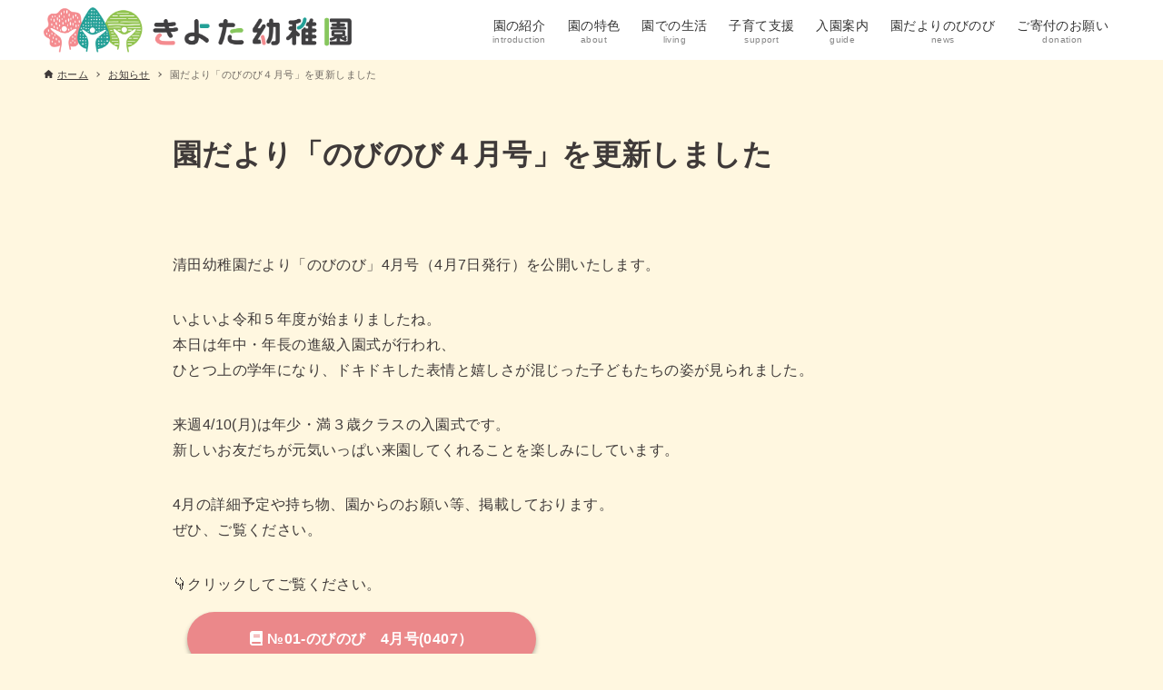

--- FILE ---
content_type: text/html; charset=UTF-8
request_url: https://www.kiyota-youchien.ed.jp/1285/
body_size: 53219
content:
<!DOCTYPE html><html lang="ja" data-loaded="false" data-scrolled="false" data-drawer="closed" data-drawer-move="fade" data-sidebar="off"><head><meta charset="utf-8"><meta name="format-detection" content="telephone=no"><meta http-equiv="X-UA-Compatible" content="IE=edge"><meta name="viewport" content="width=device-width, viewport-fit=cover"><title>園だより「のびのび４月号」を更新しました &#8211; きよた幼稚園</title><meta name='robots' content='max-image-preview:large' /><link rel='dns-prefetch' href='//fonts.googleapis.com' /><link rel='dns-prefetch' href='//use.fontawesome.com' /><link rel="alternate" type="application/rss+xml" title="きよた幼稚園 &raquo; フィード" href="https://www.kiyota-youchien.ed.jp/feed/" /><link rel="alternate" type="application/rss+xml" title="きよた幼稚園 &raquo; コメントフィード" href="https://www.kiyota-youchien.ed.jp/comments/feed/" /><link rel="alternate" type="application/rss+xml" title="きよた幼稚園 &raquo; 園だより「のびのび４月号」を更新しました のコメントのフィード" href="https://www.kiyota-youchien.ed.jp/1285/feed/" /><link rel="alternate" title="oEmbed (JSON)" type="application/json+oembed" href="https://www.kiyota-youchien.ed.jp/wp-json/oembed/1.0/embed?url=https%3A%2F%2Fwww.kiyota-youchien.ed.jp%2F1285%2F" /><link rel="alternate" title="oEmbed (XML)" type="text/xml+oembed" href="https://www.kiyota-youchien.ed.jp/wp-json/oembed/1.0/embed?url=https%3A%2F%2Fwww.kiyota-youchien.ed.jp%2F1285%2F&#038;format=xml" /><style id='wp-img-auto-sizes-contain-inline-css' type='text/css'>img:is([sizes=auto i],[sizes^="auto," i]){contain-intrinsic-size:3000px 1500px}
/*# sourceURL=wp-img-auto-sizes-contain-inline-css */</style><link rel='stylesheet' id='sbi_styles-css' href='https://www.kiyota-youchien.ed.jp/wp-content/plugins/instagram-feed/css/sbi-styles.min.css?ver=6.10.0' type='text/css' media='all' /><link rel='stylesheet' id='wp-block-library-css' href='https://www.kiyota-youchien.ed.jp/wp-includes/css/dist/block-library/style.min.css?ver=6.9' type='text/css' media='all' /><style id='global-styles-inline-css' type='text/css'>:root{--wp--preset--aspect-ratio--square: 1;--wp--preset--aspect-ratio--4-3: 4/3;--wp--preset--aspect-ratio--3-4: 3/4;--wp--preset--aspect-ratio--3-2: 3/2;--wp--preset--aspect-ratio--2-3: 2/3;--wp--preset--aspect-ratio--16-9: 16/9;--wp--preset--aspect-ratio--9-16: 9/16;--wp--preset--color--black: #000000;--wp--preset--color--cyan-bluish-gray: #abb8c3;--wp--preset--color--white: #ffffff;--wp--preset--color--pale-pink: #f78da7;--wp--preset--color--vivid-red: #cf2e2e;--wp--preset--color--luminous-vivid-orange: #ff6900;--wp--preset--color--luminous-vivid-amber: #fcb900;--wp--preset--color--light-green-cyan: #7bdcb5;--wp--preset--color--vivid-green-cyan: #00d084;--wp--preset--color--pale-cyan-blue: #8ed1fc;--wp--preset--color--vivid-cyan-blue: #0693e3;--wp--preset--color--vivid-purple: #9b51e0;--wp--preset--color--ark-main: var(--ark-color--main);--wp--preset--color--ark-text: var(--ark-color--text);--wp--preset--color--ark-link: var(--ark-color--link);--wp--preset--color--ark-bg: var(--ark-color--bg);--wp--preset--color--ark-gray: var(--ark-color--gray);--wp--preset--gradient--vivid-cyan-blue-to-vivid-purple: linear-gradient(135deg,rgb(6,147,227) 0%,rgb(155,81,224) 100%);--wp--preset--gradient--light-green-cyan-to-vivid-green-cyan: linear-gradient(135deg,rgb(122,220,180) 0%,rgb(0,208,130) 100%);--wp--preset--gradient--luminous-vivid-amber-to-luminous-vivid-orange: linear-gradient(135deg,rgb(252,185,0) 0%,rgb(255,105,0) 100%);--wp--preset--gradient--luminous-vivid-orange-to-vivid-red: linear-gradient(135deg,rgb(255,105,0) 0%,rgb(207,46,46) 100%);--wp--preset--gradient--very-light-gray-to-cyan-bluish-gray: linear-gradient(135deg,rgb(238,238,238) 0%,rgb(169,184,195) 100%);--wp--preset--gradient--cool-to-warm-spectrum: linear-gradient(135deg,rgb(74,234,220) 0%,rgb(151,120,209) 20%,rgb(207,42,186) 40%,rgb(238,44,130) 60%,rgb(251,105,98) 80%,rgb(254,248,76) 100%);--wp--preset--gradient--blush-light-purple: linear-gradient(135deg,rgb(255,206,236) 0%,rgb(152,150,240) 100%);--wp--preset--gradient--blush-bordeaux: linear-gradient(135deg,rgb(254,205,165) 0%,rgb(254,45,45) 50%,rgb(107,0,62) 100%);--wp--preset--gradient--luminous-dusk: linear-gradient(135deg,rgb(255,203,112) 0%,rgb(199,81,192) 50%,rgb(65,88,208) 100%);--wp--preset--gradient--pale-ocean: linear-gradient(135deg,rgb(255,245,203) 0%,rgb(182,227,212) 50%,rgb(51,167,181) 100%);--wp--preset--gradient--electric-grass: linear-gradient(135deg,rgb(202,248,128) 0%,rgb(113,206,126) 100%);--wp--preset--gradient--midnight: linear-gradient(135deg,rgb(2,3,129) 0%,rgb(40,116,252) 100%);--wp--preset--font-size--small: .9rem;--wp--preset--font-size--medium: 20px;--wp--preset--font-size--large: 1.25rem;--wp--preset--font-size--x-large: 42px;--wp--preset--font-size--xsmall: .75rem;--wp--preset--font-size--normal: 1rem;--wp--preset--font-size--xlarge: 1.5rem;--wp--preset--font-size--xxlarge: 2rem;--wp--preset--font-size--huge: 2.75rem;--wp--preset--spacing--20: 0.44rem;--wp--preset--spacing--30: 0.67rem;--wp--preset--spacing--40: 1rem;--wp--preset--spacing--50: 1.5rem;--wp--preset--spacing--60: 2.25rem;--wp--preset--spacing--70: 3.38rem;--wp--preset--spacing--80: 5.06rem;--wp--preset--shadow--natural: 6px 6px 9px rgba(0, 0, 0, 0.2);--wp--preset--shadow--deep: 12px 12px 50px rgba(0, 0, 0, 0.4);--wp--preset--shadow--sharp: 6px 6px 0px rgba(0, 0, 0, 0.2);--wp--preset--shadow--outlined: 6px 6px 0px -3px rgb(255, 255, 255), 6px 6px rgb(0, 0, 0);--wp--preset--shadow--crisp: 6px 6px 0px rgb(0, 0, 0);}:where(.is-layout-flex){gap: 0.5em;}:where(.is-layout-grid){gap: 0.5em;}body .is-layout-flex{display: flex;}.is-layout-flex{flex-wrap: wrap;align-items: center;}.is-layout-flex > :is(*, div){margin: 0;}body .is-layout-grid{display: grid;}.is-layout-grid > :is(*, div){margin: 0;}:where(.wp-block-columns.is-layout-flex){gap: 2em;}:where(.wp-block-columns.is-layout-grid){gap: 2em;}:where(.wp-block-post-template.is-layout-flex){gap: 1.25em;}:where(.wp-block-post-template.is-layout-grid){gap: 1.25em;}.has-black-color{color: var(--wp--preset--color--black) !important;}.has-cyan-bluish-gray-color{color: var(--wp--preset--color--cyan-bluish-gray) !important;}.has-white-color{color: var(--wp--preset--color--white) !important;}.has-pale-pink-color{color: var(--wp--preset--color--pale-pink) !important;}.has-vivid-red-color{color: var(--wp--preset--color--vivid-red) !important;}.has-luminous-vivid-orange-color{color: var(--wp--preset--color--luminous-vivid-orange) !important;}.has-luminous-vivid-amber-color{color: var(--wp--preset--color--luminous-vivid-amber) !important;}.has-light-green-cyan-color{color: var(--wp--preset--color--light-green-cyan) !important;}.has-vivid-green-cyan-color{color: var(--wp--preset--color--vivid-green-cyan) !important;}.has-pale-cyan-blue-color{color: var(--wp--preset--color--pale-cyan-blue) !important;}.has-vivid-cyan-blue-color{color: var(--wp--preset--color--vivid-cyan-blue) !important;}.has-vivid-purple-color{color: var(--wp--preset--color--vivid-purple) !important;}.has-black-background-color{background-color: var(--wp--preset--color--black) !important;}.has-cyan-bluish-gray-background-color{background-color: var(--wp--preset--color--cyan-bluish-gray) !important;}.has-white-background-color{background-color: var(--wp--preset--color--white) !important;}.has-pale-pink-background-color{background-color: var(--wp--preset--color--pale-pink) !important;}.has-vivid-red-background-color{background-color: var(--wp--preset--color--vivid-red) !important;}.has-luminous-vivid-orange-background-color{background-color: var(--wp--preset--color--luminous-vivid-orange) !important;}.has-luminous-vivid-amber-background-color{background-color: var(--wp--preset--color--luminous-vivid-amber) !important;}.has-light-green-cyan-background-color{background-color: var(--wp--preset--color--light-green-cyan) !important;}.has-vivid-green-cyan-background-color{background-color: var(--wp--preset--color--vivid-green-cyan) !important;}.has-pale-cyan-blue-background-color{background-color: var(--wp--preset--color--pale-cyan-blue) !important;}.has-vivid-cyan-blue-background-color{background-color: var(--wp--preset--color--vivid-cyan-blue) !important;}.has-vivid-purple-background-color{background-color: var(--wp--preset--color--vivid-purple) !important;}.has-black-border-color{border-color: var(--wp--preset--color--black) !important;}.has-cyan-bluish-gray-border-color{border-color: var(--wp--preset--color--cyan-bluish-gray) !important;}.has-white-border-color{border-color: var(--wp--preset--color--white) !important;}.has-pale-pink-border-color{border-color: var(--wp--preset--color--pale-pink) !important;}.has-vivid-red-border-color{border-color: var(--wp--preset--color--vivid-red) !important;}.has-luminous-vivid-orange-border-color{border-color: var(--wp--preset--color--luminous-vivid-orange) !important;}.has-luminous-vivid-amber-border-color{border-color: var(--wp--preset--color--luminous-vivid-amber) !important;}.has-light-green-cyan-border-color{border-color: var(--wp--preset--color--light-green-cyan) !important;}.has-vivid-green-cyan-border-color{border-color: var(--wp--preset--color--vivid-green-cyan) !important;}.has-pale-cyan-blue-border-color{border-color: var(--wp--preset--color--pale-cyan-blue) !important;}.has-vivid-cyan-blue-border-color{border-color: var(--wp--preset--color--vivid-cyan-blue) !important;}.has-vivid-purple-border-color{border-color: var(--wp--preset--color--vivid-purple) !important;}.has-vivid-cyan-blue-to-vivid-purple-gradient-background{background: var(--wp--preset--gradient--vivid-cyan-blue-to-vivid-purple) !important;}.has-light-green-cyan-to-vivid-green-cyan-gradient-background{background: var(--wp--preset--gradient--light-green-cyan-to-vivid-green-cyan) !important;}.has-luminous-vivid-amber-to-luminous-vivid-orange-gradient-background{background: var(--wp--preset--gradient--luminous-vivid-amber-to-luminous-vivid-orange) !important;}.has-luminous-vivid-orange-to-vivid-red-gradient-background{background: var(--wp--preset--gradient--luminous-vivid-orange-to-vivid-red) !important;}.has-very-light-gray-to-cyan-bluish-gray-gradient-background{background: var(--wp--preset--gradient--very-light-gray-to-cyan-bluish-gray) !important;}.has-cool-to-warm-spectrum-gradient-background{background: var(--wp--preset--gradient--cool-to-warm-spectrum) !important;}.has-blush-light-purple-gradient-background{background: var(--wp--preset--gradient--blush-light-purple) !important;}.has-blush-bordeaux-gradient-background{background: var(--wp--preset--gradient--blush-bordeaux) !important;}.has-luminous-dusk-gradient-background{background: var(--wp--preset--gradient--luminous-dusk) !important;}.has-pale-ocean-gradient-background{background: var(--wp--preset--gradient--pale-ocean) !important;}.has-electric-grass-gradient-background{background: var(--wp--preset--gradient--electric-grass) !important;}.has-midnight-gradient-background{background: var(--wp--preset--gradient--midnight) !important;}.has-small-font-size{font-size: var(--wp--preset--font-size--small) !important;}.has-medium-font-size{font-size: var(--wp--preset--font-size--medium) !important;}.has-large-font-size{font-size: var(--wp--preset--font-size--large) !important;}.has-x-large-font-size{font-size: var(--wp--preset--font-size--x-large) !important;}
/*# sourceURL=global-styles-inline-css */</style><link rel='stylesheet' id='arkhe-main-style-css' href='https://www.kiyota-youchien.ed.jp/wp-content/cache/autoptimize/autoptimize_single_501568d90b9d317bfa0b3bf0a52f0716.php?ver=3.4.2' type='text/css' media='all' /><style id='arkhe-main-style-inline-css' type='text/css'>:root{--ark-width--container:1200px;--ark-width--article:1200px;--ark-width--article--slim:960px;--ark-alignwide_ex_width:100px;--ark-color--main:#90c588;--ark-color--text:#3f3a39;--ark-color--link:#0d77d9;--ark-color--bg:#fff7e0;--ark-color--gray:#f7f7f7;--ark-thumb_ratio:56.25%;--ark-logo_size--sp:40px;--ark-logo_size--pc:50px;}@media (max-width: 1404px ) {:root{--ark-alignwide_ex_width:0px}}@media (max-width: 1164px ) {:root{--ark-alignwide_ex_width:0px}}.p-topArea.c-filterLayer::before{background-color:#000;opacity:0.2}
/*# sourceURL=arkhe-main-style-inline-css */</style><style id='wp-emoji-styles-inline-css' type='text/css'>img.wp-smiley, img.emoji {
		display: inline !important;
		border: none !important;
		box-shadow: none !important;
		height: 1em !important;
		width: 1em !important;
		margin: 0 0.07em !important;
		vertical-align: -0.1em !important;
		background: none !important;
		padding: 0 !important;
	}
/*# sourceURL=wp-emoji-styles-inline-css */</style><style id='font-awesome-svg-styles-default-inline-css' type='text/css'>.svg-inline--fa {
  display: inline-block;
  height: 1em;
  overflow: visible;
  vertical-align: -.125em;
}
/*# sourceURL=font-awesome-svg-styles-default-inline-css */</style><link rel='stylesheet' id='font-awesome-svg-styles-css' href='https://www.kiyota-youchien.ed.jp/wp-content/cache/autoptimize/autoptimize_single_19cf47f65b95a2cbd2b4dd6a4988d373.php' type='text/css' media='all' /><style id='font-awesome-svg-styles-inline-css' type='text/css'>.wp-block-font-awesome-icon svg::before,
   .wp-rich-text-font-awesome-icon svg::before {content: unset;}
/*# sourceURL=font-awesome-svg-styles-inline-css */</style><link rel='stylesheet' id='parent-css' href='https://www.kiyota-youchien.ed.jp/wp-content/themes/arkhe/style.css?ver=6.9' type='text/css' media='all' /><link rel='stylesheet' id='child-style-css' href='https://www.kiyota-youchien.ed.jp/wp-content/cache/autoptimize/autoptimize_single_d24651c1f20b27c4a10d706a315656d8.php?ver=6.9' type='text/css' media='all' /><link rel='stylesheet' id='googleFonts-css' href='https://fonts.googleapis.com/css2?family=M+PLUS+Rounded+1c%3Awght%40500&#038;display=swap&#038;ver=6.9' type='text/css' media='all' /><link rel='stylesheet' id='font-awesome-official-css' href='https://use.fontawesome.com/releases/v5.15.4/css/all.css' type='text/css' media='all' integrity="sha384-DyZ88mC6Up2uqS4h/KRgHuoeGwBcD4Ng9SiP4dIRy0EXTlnuz47vAwmeGwVChigm" crossorigin="anonymous" /><link rel="https://api.w.org/" href="https://www.kiyota-youchien.ed.jp/wp-json/" /><link rel="alternate" title="JSON" type="application/json" href="https://www.kiyota-youchien.ed.jp/wp-json/wp/v2/posts/1285" /><link rel="EditURI" type="application/rsd+xml" title="RSD" href="https://www.kiyota-youchien.ed.jp/xmlrpc.php?rsd" /><meta name="generator" content="WordPress 6.9" /><link rel="canonical" href="https://www.kiyota-youchien.ed.jp/1285/" /><link rel='shortlink' href='https://www.kiyota-youchien.ed.jp/?p=1285' /><link rel="icon" href="https://www.kiyota-youchien.ed.jp/wp-content/uploads/2021/08/cropped-園章-scaled-1-32x32.jpg" sizes="32x32" /><link rel="icon" href="https://www.kiyota-youchien.ed.jp/wp-content/uploads/2021/08/cropped-園章-scaled-1-192x192.jpg" sizes="192x192" /><link rel="apple-touch-icon" href="https://www.kiyota-youchien.ed.jp/wp-content/uploads/2021/08/cropped-園章-scaled-1-180x180.jpg" /><meta name="msapplication-TileImage" content="https://www.kiyota-youchien.ed.jp/wp-content/uploads/2021/08/cropped-園章-scaled-1-270x270.jpg" /></head><body class="wp-singular post-template-default single single-post postid-1285 single-format-standard wp-custom-logo wp-theme-arkhe wp-child-theme-arkhe_child modula-best-grid-gallery"> <a class="skip-link screen-reader-text" href="#main_content">コンテンツへスキップ</a><div id="wrapper" class="l-wrapper"><header id="header" class="l-header" data-logo="left" data-btns="l-r" data-has-drawer="sp" data-has-search="sp" data-pcfix="1" data-spfix="1"><div class="l-header__body l-container"><div class="l-header__drawerBtn"> <button class="c-iconBtn -menuBtn u-flex--c" data-onclick="toggleMenu" aria-label="メニューボタン"><div class="c-iconBtn__icon"> <svg version="1.1" xmlns="http://www.w3.org/2000/svg" class="arkhe-svg-menu __open" width="1em" height="1em" viewBox="0 0 40 40" role="img" aria-hidden="true" focusable="false"><path d="M37.8 21.4h-35.6c-0.1 0-0.2-0.1-0.2-0.2v-2.4c0-0.1 0.1-0.2 0.2-0.2h35.6c0.1 0 0.2 0.1 0.2 0.2v2.4c0 0.1-0.1 0.2-0.2 0.2z"></path><path d="M37.8 11.7h-35.6c-0.1 0-0.2-0.1-0.2-0.2v-2.4c0-0.1 0.1-0.2 0.2-0.2h35.6c0.1 0 0.2 0.1 0.2 0.2v2.4c0 0.2-0.1 0.2-0.2 0.2z"></path><path d="M37.8 31.1h-35.6c-0.1 0-0.2-0.1-0.2-0.2v-2.4c0-0.1 0.1-0.2 0.2-0.2h35.6c0.1 0 0.2 0.1 0.2 0.2v2.4c0 0.1-0.1 0.2-0.2 0.2z"></path></svg> <svg version="1.1" xmlns="http://www.w3.org/2000/svg" class="arkhe-svg-close __close" width="1em" height="1em" viewBox="0 0 40 40" role="img" aria-hidden="true" focusable="false"><path d="M33 35l-28-28c-0.1-0.1-0.1-0.2 0-0.3l1.7-1.7c0.1-0.1 0.2-0.1 0.3 0l28 28c0.1 0.1 0.1 0.2 0 0.3l-1.7 1.7c-0.1 0.1-0.2 0.1-0.3 0z"></path><path d="M35 7l-28 28c-0.1 0.1-0.2 0.1-0.3 0l-1.7-1.7c-0.1-0.1-0.1-0.2 0-0.3l28-28c0.1-0.1 0.2-0.1 0.3 0l1.7 1.7c0.1 0.1 0.1 0.2 0 0.3z"></path></svg></div> </button></div><div class="l-header__left"></div><div class="l-header__center"><div class="l-header__logo has-image"><a href="https://www.kiyota-youchien.ed.jp/" class="c-headLogo" rel="home"><img width="2533" height="374"  src="https://www.kiyota-youchien.ed.jp/wp-content/uploads/2022/03/head_logo.png" alt="きよた幼稚園" class="c-headLogo__img" srcset="https://www.kiyota-youchien.ed.jp/wp-content/uploads/2022/03/head_logo.png 2533w, https://www.kiyota-youchien.ed.jp/wp-content/uploads/2022/03/head_logo-300x44.png 300w, https://www.kiyota-youchien.ed.jp/wp-content/uploads/2022/03/head_logo-1024x151.png 1024w, https://www.kiyota-youchien.ed.jp/wp-content/uploads/2022/03/head_logo-768x113.png 768w, https://www.kiyota-youchien.ed.jp/wp-content/uploads/2022/03/head_logo-1536x227.png 1536w, https://www.kiyota-youchien.ed.jp/wp-content/uploads/2022/03/head_logo-2048x302.png 2048w" sizes="(max-width: 999px) 50vw, 800px" decoding="async" loading="eager" ></a></div></div><div class="l-header__right"><nav id="gnav" class="c-gnavWrap"><ul class="c-gnav u-flex--aic"><li id="224" class="menu-item menu-item-type-post_type menu-item-object-page menu-item-has-children menu-item-224 c-gnav__li"><a href="https://www.kiyota-youchien.ed.jp/introduction/" class="c-gnav__a"><span class="__mainText">園の紹介</span><small class="__subText">introduction</small></a><ul class="sub-menu c-gnav__depth1"><li id="225" class="menu-item menu-item-type-custom menu-item-object-custom menu-item-225"><a href="https://www.kiyota-youchien.ed.jp/introduction/index.php#s1" class="c-gnav__a"><span class="__mainText">教育について</span></a></li><li id="226" class="menu-item menu-item-type-custom menu-item-object-custom menu-item-226"><a href="https://www.kiyota-youchien.ed.jp/introduction#s2" class="c-gnav__a"><span class="__mainText">概要・アクセス​</span></a></li><li id="227" class="menu-item menu-item-type-custom menu-item-object-custom menu-item-227"><a href="https://www.kiyota-youchien.ed.jp/introduction#s3" class="c-gnav__a"><span class="__mainText">保育環境</span></a></li></ul></li><li id="223" class="menu-item menu-item-type-post_type menu-item-object-page menu-item-has-children menu-item-223 c-gnav__li"><a href="https://www.kiyota-youchien.ed.jp/about/" class="c-gnav__a"><span class="__mainText">園の特色​</span><small class="__subText">about</small></a><ul class="sub-menu c-gnav__depth1"><li id="324" class="menu-item menu-item-type-custom menu-item-object-custom menu-item-324"><a href="https://www.kiyota-youchien.ed.jp/about#s1" class="c-gnav__a"><span class="__mainText">３つののびのび</span></a></li><li id="325" class="menu-item menu-item-type-custom menu-item-object-custom menu-item-325"><a href="https://www.kiyota-youchien.ed.jp/about#s2" class="c-gnav__a"><span class="__mainText">カリキュラム</span></a></li><li id="326" class="menu-item menu-item-type-custom menu-item-object-custom menu-item-326"><a href="https://www.kiyota-youchien.ed.jp/about#s3" class="c-gnav__a"><span class="__mainText">課外教室</span></a></li></ul></li><li id="222" class="menu-item menu-item-type-post_type menu-item-object-page menu-item-has-children menu-item-222 c-gnav__li"><a href="https://www.kiyota-youchien.ed.jp/living/" class="c-gnav__a"><span class="__mainText">園での生活</span><small class="__subText">living</small></a><ul class="sub-menu c-gnav__depth1"><li id="328" class="menu-item menu-item-type-custom menu-item-object-custom menu-item-328"><a href="https://www.kiyota-youchien.ed.jp/living#s1" class="c-gnav__a"><span class="__mainText">年間行事​</span></a></li><li id="329" class="menu-item menu-item-type-custom menu-item-object-custom menu-item-329"><a href="https://www.kiyota-youchien.ed.jp/living#s2" class="c-gnav__a"><span class="__mainText">一日の流れ​</span></a></li><li id="330" class="menu-item menu-item-type-custom menu-item-object-custom menu-item-330"><a href="https://www.kiyota-youchien.ed.jp/living#s3" class="c-gnav__a"><span class="__mainText">給食について​</span></a></li><li id="331" class="menu-item menu-item-type-custom menu-item-object-custom menu-item-331"><a href="https://www.kiyota-youchien.ed.jp/living#s4" class="c-gnav__a"><span class="__mainText">れんらくアプリ​</span></a></li><li id="332" class="menu-item menu-item-type-custom menu-item-object-custom menu-item-332"><a href="https://www.kiyota-youchien.ed.jp/living#s5" class="c-gnav__a"><span class="__mainText">預かり保育(在園児)​</span></a></li></ul></li><li id="221" class="menu-item menu-item-type-post_type menu-item-object-page menu-item-has-children menu-item-221 c-gnav__li"><a href="https://www.kiyota-youchien.ed.jp/support/" class="c-gnav__a"><span class="__mainText">子育て支援</span><small class="__subText">support</small></a><ul class="sub-menu c-gnav__depth1"><li id="370" class="menu-item menu-item-type-custom menu-item-object-custom menu-item-370"><a href="https://www.kiyota-youchien.ed.jp/support#s1" class="c-gnav__a"><span class="__mainText">親子クラス​</span></a></li><li id="371" class="menu-item menu-item-type-custom menu-item-object-custom menu-item-371"><a href="https://www.kiyota-youchien.ed.jp/support#s2" class="c-gnav__a"><span class="__mainText">子育てサロン​</span></a></li><li id="372" class="menu-item menu-item-type-custom menu-item-object-custom menu-item-372"><a href="https://www.kiyota-youchien.ed.jp/support#s3" class="c-gnav__a"><span class="__mainText">２歳児預かり​</span></a></li></ul></li><li id="220" class="menu-item menu-item-type-post_type menu-item-object-page menu-item-has-children menu-item-220 c-gnav__li"><a href="https://www.kiyota-youchien.ed.jp/guide/" class="c-gnav__a"><span class="__mainText">入園案内</span><small class="__subText">guide</small></a><ul class="sub-menu c-gnav__depth1"><li id="473" class="menu-item menu-item-type-custom menu-item-object-custom menu-item-473"><a href="https://www.kiyota-youchien.ed.jp/guide/#s1" class="c-gnav__a"><span class="__mainText">見学会・募集要項</span></a></li><li id="474" class="menu-item menu-item-type-custom menu-item-object-custom menu-item-474"><a href="https://www.kiyota-youchien.ed.jp/guide/#s2" class="c-gnav__a"><span class="__mainText">通園について</span></a></li></ul></li><li id="677" class="menu-item menu-item-type-post_type_archive menu-item-object-nobinobi menu-item-677 c-gnav__li"><a href="https://www.kiyota-youchien.ed.jp/nobinobi/" class="c-gnav__a"><span class="__mainText">園だよりのびのび</span><small class="__subText">news</small></a></li><li id="1613" class="menu-item menu-item-type-post_type menu-item-object-page menu-item-1613 c-gnav__li"><a href="https://www.kiyota-youchien.ed.jp/donation/" class="c-gnav__a"><span class="__mainText">ご寄付のお願い</span><small class="__subText">donation</small></a></li></ul></nav></div><div class="l-header__searchBtn"> <button class="c-iconBtn u-flex--c" data-onclick="toggleSearch" aria-label="検索ボタン"> <span class="c-iconBtn__icon"><svg version="1.1" xmlns="http://www.w3.org/2000/svg" class="arkhe-svg-search" width="1em" height="1em" viewBox="0 0 40 40" role="img" aria-hidden="true" focusable="false"><path d="M37.8 34.8l-11.9-11.2c1.8-2.3 2.9-5.1 2.9-8.2 0-7.4-6-13.4-13.4-13.4s-13.4 6-13.4 13.4 6 13.4 13.4 13.4c3.1 0 5.9-1.1 8.2-2.8l11.2 11.9c0.2 0.2 1.3 0.2 1.5 0l1.5-1.5c0.3-0.3 0.3-1.4 0-1.6zM15.4 25.5c-5.6 0-10.2-4.5-10.2-10.1s4.6-10.2 10.2-10.2 10.2 4.6 10.2 10.2-4.6 10.1-10.2 10.1z"></path></svg></span> </button></div><div id="drawer_menu" class="p-drawer"><div class="p-drawer__inner"><div class="p-drawer__body"><div class="p-drawer__nav"><ul class="c-drawerNav"><li id="224" class="menu-item menu-item-type-post_type menu-item-object-page menu-item-has-children menu-item-224 c-drawerNav__li has-child--acc"><a href="https://www.kiyota-youchien.ed.jp/introduction/" class="c-drawerNav__a"><span class="__mainText">園の紹介</span><small class="__subText">introduction</small><button class="c-submenuToggleBtn u-flex--c" data-onclick="toggleSubmenu"><svg version="1.1" xmlns="http://www.w3.org/2000/svg" class="arkhe-svg-chevron-down c-submenuToggleBtn__svg" width="1em" height="1em" viewBox="0 0 40 40" role="img" aria-hidden="true" focusable="false"><path d="M32,13l2.1,2.1L20.3,28.9c-0.2,0.2-0.5,0.2-0.7,0L5.9,15.1L8,13l12,11L32,13z"/></svg></button></a><ul class="sub-menu"><li id="225" class="menu-item menu-item-type-custom menu-item-object-custom menu-item-225"><a href="https://www.kiyota-youchien.ed.jp/introduction/index.php#s1" class="c-drawerNav__a"><span class="__mainText">教育について</span></a></li><li id="226" class="menu-item menu-item-type-custom menu-item-object-custom menu-item-226"><a href="https://www.kiyota-youchien.ed.jp/introduction#s2" class="c-drawerNav__a"><span class="__mainText">概要・アクセス​</span></a></li><li id="227" class="menu-item menu-item-type-custom menu-item-object-custom menu-item-227"><a href="https://www.kiyota-youchien.ed.jp/introduction#s3" class="c-drawerNav__a"><span class="__mainText">保育環境</span></a></li></ul></li><li id="223" class="menu-item menu-item-type-post_type menu-item-object-page menu-item-has-children menu-item-223 c-drawerNav__li has-child--acc"><a href="https://www.kiyota-youchien.ed.jp/about/" class="c-drawerNav__a"><span class="__mainText">園の特色​</span><small class="__subText">about</small><button class="c-submenuToggleBtn u-flex--c" data-onclick="toggleSubmenu"><svg version="1.1" xmlns="http://www.w3.org/2000/svg" class="arkhe-svg-chevron-down c-submenuToggleBtn__svg" width="1em" height="1em" viewBox="0 0 40 40" role="img" aria-hidden="true" focusable="false"><path d="M32,13l2.1,2.1L20.3,28.9c-0.2,0.2-0.5,0.2-0.7,0L5.9,15.1L8,13l12,11L32,13z"/></svg></button></a><ul class="sub-menu"><li id="324" class="menu-item menu-item-type-custom menu-item-object-custom menu-item-324"><a href="https://www.kiyota-youchien.ed.jp/about#s1" class="c-drawerNav__a"><span class="__mainText">３つののびのび</span></a></li><li id="325" class="menu-item menu-item-type-custom menu-item-object-custom menu-item-325"><a href="https://www.kiyota-youchien.ed.jp/about#s2" class="c-drawerNav__a"><span class="__mainText">カリキュラム</span></a></li><li id="326" class="menu-item menu-item-type-custom menu-item-object-custom menu-item-326"><a href="https://www.kiyota-youchien.ed.jp/about#s3" class="c-drawerNav__a"><span class="__mainText">課外教室</span></a></li></ul></li><li id="222" class="menu-item menu-item-type-post_type menu-item-object-page menu-item-has-children menu-item-222 c-drawerNav__li has-child--acc"><a href="https://www.kiyota-youchien.ed.jp/living/" class="c-drawerNav__a"><span class="__mainText">園での生活</span><small class="__subText">living</small><button class="c-submenuToggleBtn u-flex--c" data-onclick="toggleSubmenu"><svg version="1.1" xmlns="http://www.w3.org/2000/svg" class="arkhe-svg-chevron-down c-submenuToggleBtn__svg" width="1em" height="1em" viewBox="0 0 40 40" role="img" aria-hidden="true" focusable="false"><path d="M32,13l2.1,2.1L20.3,28.9c-0.2,0.2-0.5,0.2-0.7,0L5.9,15.1L8,13l12,11L32,13z"/></svg></button></a><ul class="sub-menu"><li id="328" class="menu-item menu-item-type-custom menu-item-object-custom menu-item-328"><a href="https://www.kiyota-youchien.ed.jp/living#s1" class="c-drawerNav__a"><span class="__mainText">年間行事​</span></a></li><li id="329" class="menu-item menu-item-type-custom menu-item-object-custom menu-item-329"><a href="https://www.kiyota-youchien.ed.jp/living#s2" class="c-drawerNav__a"><span class="__mainText">一日の流れ​</span></a></li><li id="330" class="menu-item menu-item-type-custom menu-item-object-custom menu-item-330"><a href="https://www.kiyota-youchien.ed.jp/living#s3" class="c-drawerNav__a"><span class="__mainText">給食について​</span></a></li><li id="331" class="menu-item menu-item-type-custom menu-item-object-custom menu-item-331"><a href="https://www.kiyota-youchien.ed.jp/living#s4" class="c-drawerNav__a"><span class="__mainText">れんらくアプリ​</span></a></li><li id="332" class="menu-item menu-item-type-custom menu-item-object-custom menu-item-332"><a href="https://www.kiyota-youchien.ed.jp/living#s5" class="c-drawerNav__a"><span class="__mainText">預かり保育(在園児)​</span></a></li></ul></li><li id="221" class="menu-item menu-item-type-post_type menu-item-object-page menu-item-has-children menu-item-221 c-drawerNav__li has-child--acc"><a href="https://www.kiyota-youchien.ed.jp/support/" class="c-drawerNav__a"><span class="__mainText">子育て支援</span><small class="__subText">support</small><button class="c-submenuToggleBtn u-flex--c" data-onclick="toggleSubmenu"><svg version="1.1" xmlns="http://www.w3.org/2000/svg" class="arkhe-svg-chevron-down c-submenuToggleBtn__svg" width="1em" height="1em" viewBox="0 0 40 40" role="img" aria-hidden="true" focusable="false"><path d="M32,13l2.1,2.1L20.3,28.9c-0.2,0.2-0.5,0.2-0.7,0L5.9,15.1L8,13l12,11L32,13z"/></svg></button></a><ul class="sub-menu"><li id="370" class="menu-item menu-item-type-custom menu-item-object-custom menu-item-370"><a href="https://www.kiyota-youchien.ed.jp/support#s1" class="c-drawerNav__a"><span class="__mainText">親子クラス​</span></a></li><li id="371" class="menu-item menu-item-type-custom menu-item-object-custom menu-item-371"><a href="https://www.kiyota-youchien.ed.jp/support#s2" class="c-drawerNav__a"><span class="__mainText">子育てサロン​</span></a></li><li id="372" class="menu-item menu-item-type-custom menu-item-object-custom menu-item-372"><a href="https://www.kiyota-youchien.ed.jp/support#s3" class="c-drawerNav__a"><span class="__mainText">２歳児預かり​</span></a></li></ul></li><li id="220" class="menu-item menu-item-type-post_type menu-item-object-page menu-item-has-children menu-item-220 c-drawerNav__li has-child--acc"><a href="https://www.kiyota-youchien.ed.jp/guide/" class="c-drawerNav__a"><span class="__mainText">入園案内</span><small class="__subText">guide</small><button class="c-submenuToggleBtn u-flex--c" data-onclick="toggleSubmenu"><svg version="1.1" xmlns="http://www.w3.org/2000/svg" class="arkhe-svg-chevron-down c-submenuToggleBtn__svg" width="1em" height="1em" viewBox="0 0 40 40" role="img" aria-hidden="true" focusable="false"><path d="M32,13l2.1,2.1L20.3,28.9c-0.2,0.2-0.5,0.2-0.7,0L5.9,15.1L8,13l12,11L32,13z"/></svg></button></a><ul class="sub-menu"><li id="473" class="menu-item menu-item-type-custom menu-item-object-custom menu-item-473"><a href="https://www.kiyota-youchien.ed.jp/guide/#s1" class="c-drawerNav__a"><span class="__mainText">見学会・募集要項</span></a></li><li id="474" class="menu-item menu-item-type-custom menu-item-object-custom menu-item-474"><a href="https://www.kiyota-youchien.ed.jp/guide/#s2" class="c-drawerNav__a"><span class="__mainText">通園について</span></a></li></ul></li><li id="677" class="menu-item menu-item-type-post_type_archive menu-item-object-nobinobi menu-item-677 c-drawerNav__li"><a href="https://www.kiyota-youchien.ed.jp/nobinobi/" class="c-drawerNav__a"><span class="__mainText">園だよりのびのび</span><small class="__subText">news</small></a></li><li id="1613" class="menu-item menu-item-type-post_type menu-item-object-page menu-item-1613 c-drawerNav__li"><a href="https://www.kiyota-youchien.ed.jp/donation/" class="c-drawerNav__a"><span class="__mainText">ご寄付のお願い</span><small class="__subText">donation</small></a></li></ul></div><div id="drawer_bottom" class="w-drawerBottom"><div id="block-2" class="c-widget widget_block widget_media_image"></div></div> <button type="button" class="p-drawer__close c-modalClose u-flex--aic" data-onclick="toggleMenu"> <svg version="1.1" xmlns="http://www.w3.org/2000/svg" class="arkhe-svg-close" width="1em" height="1em" viewBox="0 0 40 40" role="img" aria-hidden="true" focusable="false"><path d="M33 35l-28-28c-0.1-0.1-0.1-0.2 0-0.3l1.7-1.7c0.1-0.1 0.2-0.1 0.3 0l28 28c0.1 0.1 0.1 0.2 0 0.3l-1.7 1.7c-0.1 0.1-0.2 0.1-0.3 0z"></path><path d="M35 7l-28 28c-0.1 0.1-0.2 0.1-0.3 0l-1.7-1.7c-0.1-0.1-0.1-0.2 0-0.3l28-28c0.1-0.1 0.2-0.1 0.3 0l1.7 1.7c0.1 0.1 0.1 0.2 0 0.3z"></path></svg>閉じる </button></div></div></div></div></header><div id="content" class="l-content"><div id="breadcrumb" class="p-breadcrumb"><ol class="p-breadcrumb__list l-container"><li class="p-breadcrumb__item"> <a href="https://www.kiyota-youchien.ed.jp/" class="p-breadcrumb__text"> <svg version="1.1" xmlns="http://www.w3.org/2000/svg" class="arkhe-svg-home" width="1em" height="1em" viewBox="0 0 40 40" role="img" aria-hidden="true" focusable="false"><path d="M16.2,36.3v-7.8h7.8v7.8h9.8V20.7H37c0.9,0,1.3-1.1,0.5-1.7L21.3,4.2c-0.7-0.7-1.9-0.7-2.6,0L2.3,18.9 c-0.7,0.5-0.3,1.7,0.5,1.7h3.3v15.7C6.2,36.3,16.2,36.3,16.2,36.3z" /></svg> <span>ホーム</span> </a></li><li class="p-breadcrumb__item"><a href="https://www.kiyota-youchien.ed.jp/category/uncategorized/" class="p-breadcrumb__text"><span>お知らせ</span></a></li><li class="p-breadcrumb__item"><span class="p-breadcrumb__text u-color-thin">園だより「のびのび４月号」を更新しました</span></li></ol></div><div class="l-content__body l-container"><main id="main_content" class="l-main l-article"><article class="l-main__body p-entry post-1285 post type-post status-publish format-standard hentry category-uncategorized" data-postid="1285"><header class="p-entry__head"><div class="p-entry__title c-pageTitle"><h1 class="c-pageTitle__main">園だより「のびのび４月号」を更新しました</h1></div><div class="c-postMetas u-flex--aicw"><div class="c-postTimes u-flex--aicw"></div></div></header><div class="c-postContent p-entry__content"><p>清田幼稚園だより「のびのび」4月号（4月7日発行）を公開いたします。</p><p>いよいよ令和５年度が始まりましたね。<br /> 本日は年中・年長の進級入園式が行われ、<br /> ひとつ上の学年になり、ドキドキした表情と嬉しさが混じった子どもたちの姿が見られました。</p><p>来週4/10(月)は年少・満３歳クラスの入園式です。<br /> 新しいお友だちが元気いっぱい来園してくれることを楽しみにしています。</p><p>4月の詳細予定や持ち物、園からのお願い等、掲載しております。<br /> ぜひ、ご覧ください。</p><p>👇クリックしてご覧ください。<br /> <a class="btn01" a href="https://www.kiyota-youchien.ed.jp/wp-content/uploads/2023/04/2eb6b971e587d8eaf9100bd807c49f23.pdf"><i class="fas fa-book"></i> №01-のびのび　4月号(0407）</a><br /> &nbsp;</p><p>バックナンバー</p><p>👇クリックしてご覧ください。<br /> <i class="fas fa-book"></i> №16-のびのび　卒園式・修了式号（非公開）<br /> <a href="https://www.kiyota-youchien.ed.jp/wp-content/uploads/2023/04/40342c480ce8bfac798d9c9976c657f2.pdf"><i class="fas fa-book"></i> №15-のびのび　修了・卒園・新年度号(0303）</a>　＊令和５年度の主な年間行事を掲載<br /> <a href="https://www.kiyota-youchien.ed.jp/wp-content/uploads/2023/02/aa730947ebb9b698cb8aeab3a54cde85.pdf"><i class="fas fa-book"></i> №14-のびのび　3月号(0217）</a><br /> <a href="https://www.kiyota-youchien.ed.jp/wp-content/uploads/2023/01/3c7aeae54c6c89292e0a55bdbda05d22.pdf"><i class="fas fa-book"></i> №13-のびのび　2月号(0125)</a><br /> <a href="https://www.kiyota-youchien.ed.jp/wp-content/uploads/2022/11/280841_1-1.pdf"><i class="fas fa-book"></i> №12-のびのび　1月号(1223)</a><br /> <a href="https://www.kiyota-youchien.ed.jp/wp-content/uploads/2022/11/452226482bd5c0f5fac876c5b847517b-1.pdf"><i class="fas fa-book"></i> №11-のびのび　12月号(1125)</a><br /> <a href="https://www.kiyota-youchien.ed.jp/wp-content/uploads/2022/10/fd7cf1dfd26e9b688381ce7064699ad2.pdf"><i class="fas fa-book"></i> №10-のびのび　11月号(1027)</a><br /> <i class="fas fa-book"></i> №9-のびのび　発表会特集号（非公開）<br /> <a href="https://www.kiyota-youchien.ed.jp/wp-content/uploads/2022/10/2414602_1.pdf"><i class="fas fa-book"></i> №8-のびのび　10月号(0926)</a><br /> <a href="https://www.kiyota-youchien.ed.jp/wp-content/uploads/2022/09/b3e2501ef62d0c54aebd67ac081586f4.pdf"><i class="fas fa-book"></i> №7-のびのび　9月号(0825)</a><br /> <a href="https://www.kiyota-youchien.ed.jp/wp-content/uploads/2022/08/82aed7302ced4f7fe329ce1a42070003.pdf"><i class="fas fa-book"></i> №6-のびのび　8月号(0722)</a><br /> <a href="https://www.kiyota-youchien.ed.jp/wp-content/uploads/2022/05/09f4bb4379328536447df96464e6b7ca.pdf"><i class="fas fa-book"></i> №5-のびのび　7月号(0628)</a><br /> <i class="fas fa-book"></i> №4-のびのび　運動会特集号（非公開）<br /> <a href="https://www.kiyota-youchien.ed.jp/wp-content/uploads/2022/05/0519332acacf506151a59feefff54025.pdf"><i class="fas fa-book"></i> №3-のびのび　6月号(0525)</a><br /> <a href="https://www.kiyota-youchien.ed.jp/wp-content/uploads/2022/04/6f38d105a3c71f085e338f4c2c9f08e6.pdf"><i class="fas fa-book"></i> №2-のびのび　5月号(0425）</a><br /> <a href="https://www.kiyota-youchien.ed.jp/wp-content/uploads/2022/04/93052d4f41dd5d68a7306e594d7ef4f2.pdf"><i class="fas fa-book"></i> №1-のびのび　創刊号(0409）</a><br /> <a href="https://www.kiyota-youchien.ed.jp/pdf/News2203.pdf"><i class="fas fa-book"></i> きよたっこニュース　22年3月号</a><br /> <a href="https://www.kiyota-youchien.ed.jp/pdf/News2202.pdf"><i class="fas fa-book"></i> きよたっこニュース　22年2月号</a><br /> <a href="https://www.kiyota-youchien.ed.jp/pdf/News2201.pdf"><i class="fas fa-book"></i> きよたっこニュース　22年1月号</a><br /> <a href="https://www.kiyota-youchien.ed.jp/pdf/News2112.pdf"><i class="fas fa-book"></i> きよたっこニュース　21年12月号</a><br /> <a href="https://www.kiyota-youchien.ed.jp/pdf/News2111.pdf"><i class="fas fa-book"></i> きよたっこニュース　21年11月号</a><br /> <a href="https://www.kiyota-youchien.ed.jp/pdf/News2110.pdf"><i class="fas fa-book"></i> きよたっこニュース　21年10月号</a><br /> <a href="https://www.kiyota-youchien.ed.jp/pdf/News2109.pdf"><i class="fas fa-book"></i> きよたっこニュース　21年9月号</a><br /> <a href="https://www.kiyota-youchien.ed.jp/pdf/News2108.pdf"><i class="fas fa-book"></i> きよたっこニュース　21年8月号</a><br /> <a href="https://www.kiyota-youchien.ed.jp/pdf/News2107.pdf"><i class="fas fa-book"></i> きよたっこニュース　21年7月号</a><br /> <a href="https://www.kiyota-youchien.ed.jp/pdf/News2106.pdf"><i class="fas fa-book"></i> きよたっこニュース　21年6月号</a></p></div><footer class="p-entry__foot"><ul class="c-pnNav"><li class="c-pnNav__item -prev"> <a href="https://www.kiyota-youchien.ed.jp/1277/" rel="http://prev" class="c-pnNav__link u-flex--aic"><svg version="1.1" xmlns="http://www.w3.org/2000/svg" class="arkhe-svg-chevron-left c-pnNav__svg" width="1em" height="1em" viewBox="0 0 40 40" role="img" aria-hidden="true" focusable="false"><path d="M27,32l-2.1,2.1L11.1,20.3c-0.2-0.2-0.2-0.5,0-0.7L24.9,5.9L27,8L16,20L27,32z"/></svg><span class="c-pnNav__title">令和5年度の清田幼稚園について</span></a></li><li class="c-pnNav__item -next"> <a href="https://www.kiyota-youchien.ed.jp/1304/" rel="http://next" class="c-pnNav__link u-flex--aic"><svg version="1.1" xmlns="http://www.w3.org/2000/svg" class="arkhe-svg-chevron-right c-pnNav__svg" width="1em" height="1em" viewBox="0 0 40 40" role="img" aria-hidden="true" focusable="false"><path d="M13,8l2.1-2.1l13.8,13.8c0.2,0.2,0.2,0.5,0,0.7L15.1,34.1L13,32l11-12L13,8z"/></svg><span class="c-pnNav__title">令和５年度 子育てサロン「どんぐりひろば」の申込スタート！</span></a></li></ul></footer></article></main></div></div><footer id="footer" class="l-footer"><div class="l-footer__inner"><div class="l-footer__foot"><div class="ftnav"><ul class="l-footer__nav u-flex--c"><li id="menu-item-224" class="menu-item menu-item-type-post_type menu-item-object-page menu-item-has-children menu-item-224"><a href="https://www.kiyota-youchien.ed.jp/introduction/">園の紹介</a><ul class="sub-menu"><li id="menu-item-225" class="menu-item menu-item-type-custom menu-item-object-custom menu-item-225"><a href="https://www.kiyota-youchien.ed.jp/introduction/index.php#s1">教育について</a></li><li id="menu-item-226" class="menu-item menu-item-type-custom menu-item-object-custom menu-item-226"><a href="https://www.kiyota-youchien.ed.jp/introduction#s2">概要・アクセス​</a></li><li id="menu-item-227" class="menu-item menu-item-type-custom menu-item-object-custom menu-item-227"><a href="https://www.kiyota-youchien.ed.jp/introduction#s3">保育環境</a></li></ul></li><li id="menu-item-223" class="menu-item menu-item-type-post_type menu-item-object-page menu-item-has-children menu-item-223"><a href="https://www.kiyota-youchien.ed.jp/about/">園の特色​</a><ul class="sub-menu"><li id="menu-item-324" class="menu-item menu-item-type-custom menu-item-object-custom menu-item-324"><a href="https://www.kiyota-youchien.ed.jp/about#s1">３つののびのび</a></li><li id="menu-item-325" class="menu-item menu-item-type-custom menu-item-object-custom menu-item-325"><a href="https://www.kiyota-youchien.ed.jp/about#s2">カリキュラム</a></li><li id="menu-item-326" class="menu-item menu-item-type-custom menu-item-object-custom menu-item-326"><a href="https://www.kiyota-youchien.ed.jp/about#s3">課外教室</a></li></ul></li><li id="menu-item-222" class="menu-item menu-item-type-post_type menu-item-object-page menu-item-has-children menu-item-222"><a href="https://www.kiyota-youchien.ed.jp/living/">園での生活</a><ul class="sub-menu"><li id="menu-item-328" class="menu-item menu-item-type-custom menu-item-object-custom menu-item-328"><a href="https://www.kiyota-youchien.ed.jp/living#s1">年間行事​</a></li><li id="menu-item-329" class="menu-item menu-item-type-custom menu-item-object-custom menu-item-329"><a href="https://www.kiyota-youchien.ed.jp/living#s2">一日の流れ​</a></li><li id="menu-item-330" class="menu-item menu-item-type-custom menu-item-object-custom menu-item-330"><a href="https://www.kiyota-youchien.ed.jp/living#s3">給食について​</a></li><li id="menu-item-331" class="menu-item menu-item-type-custom menu-item-object-custom menu-item-331"><a href="https://www.kiyota-youchien.ed.jp/living#s4">れんらくアプリ​</a></li><li id="menu-item-332" class="menu-item menu-item-type-custom menu-item-object-custom menu-item-332"><a href="https://www.kiyota-youchien.ed.jp/living#s5">預かり保育(在園児)​</a></li></ul></li><li id="menu-item-221" class="menu-item menu-item-type-post_type menu-item-object-page menu-item-has-children menu-item-221"><a href="https://www.kiyota-youchien.ed.jp/support/">子育て支援</a><ul class="sub-menu"><li id="menu-item-370" class="menu-item menu-item-type-custom menu-item-object-custom menu-item-370"><a href="https://www.kiyota-youchien.ed.jp/support#s1">親子クラス​</a></li><li id="menu-item-371" class="menu-item menu-item-type-custom menu-item-object-custom menu-item-371"><a href="https://www.kiyota-youchien.ed.jp/support#s2">子育てサロン​</a></li><li id="menu-item-372" class="menu-item menu-item-type-custom menu-item-object-custom menu-item-372"><a href="https://www.kiyota-youchien.ed.jp/support#s3">２歳児預かり​</a></li></ul></li><li id="menu-item-220" class="menu-item menu-item-type-post_type menu-item-object-page menu-item-has-children menu-item-220"><a href="https://www.kiyota-youchien.ed.jp/guide/">入園案内</a><ul class="sub-menu"><li id="menu-item-473" class="menu-item menu-item-type-custom menu-item-object-custom menu-item-473"><a href="https://www.kiyota-youchien.ed.jp/guide/#s1">見学会・募集要項</a></li><li id="menu-item-474" class="menu-item menu-item-type-custom menu-item-object-custom menu-item-474"><a href="https://www.kiyota-youchien.ed.jp/guide/#s2">通園について</a></li></ul></li><li id="menu-item-677" class="menu-item menu-item-type-post_type_archive menu-item-object-nobinobi menu-item-677"><a href="https://www.kiyota-youchien.ed.jp/nobinobi/">園だよりのびのび</a></li><li id="menu-item-1613" class="menu-item menu-item-type-post_type menu-item-object-page menu-item-1613"><a href="https://www.kiyota-youchien.ed.jp/donation/">ご寄付のお願い</a></li></ul></div><div class="l-container"><div class="ftBox"> <img class="ft__img" src="https://www.kiyota-youchien.ed.jp/wp-content/themes/arkhe_child/assets/images/top/ftlogo.png"><p class="ft__ttl">学校法人長岡学園　清田幼稚園</p><p class="ft__txt">〒004-0841 札幌市清田区清田１条２丁目３－４３</p> <a class="ft__tel" href="tel:0118812453">TEL ０１１－８８１－２４５３</a> <a class="ft__ac" href="https://www.kiyota-youchien.ed.jp/introduction/#s2">アクセス詳細はこちら >></a></div><p class="c-copyright"> © 2022 学校法人長岡学園 清田幼稚園</p></div></div></div></footer><div class="p-fixBtnWrap"><div id="pagetop" class="c-fixBtn -pagetop u-flex--c" data-onclick="pageTop" role="button" aria-label="To top"> <svg version="1.1" xmlns="http://www.w3.org/2000/svg" class="arkhe-svg-chevron-up c-fixBtn__icon" width="20" height="20" viewBox="0 0 40 40" role="img" aria-hidden="true" focusable="false"><path d="M8,27l-2.1-2.1l13.8-13.8c0.2-0.2,0.5-0.2,0.7,0l13.8,13.8L32,27L20,16L8,27z"/></svg></div></div><div id="search_modal" class="c-modal p-searchModal"><div class="c-overlay" data-onclick="toggleSearch"></div><div class="p-searchModal__inner"><form role="search" method="get" class="c-searchForm" action="https://www.kiyota-youchien.ed.jp/" role="search"> <input type="text" value="" name="s" class="c-searchForm__s s" placeholder="検索..." aria-label="検索ワード"> <button type="submit" class="c-searchForm__submit u-flex--c" value="search" aria-label="検索ボタン"> <svg version="1.1" xmlns="http://www.w3.org/2000/svg" class="arkhe-svg-search" width="1em" height="1em" viewBox="0 0 40 40" role="img" aria-hidden="true" focusable="false"><path d="M37.8 34.8l-11.9-11.2c1.8-2.3 2.9-5.1 2.9-8.2 0-7.4-6-13.4-13.4-13.4s-13.4 6-13.4 13.4 6 13.4 13.4 13.4c3.1 0 5.9-1.1 8.2-2.8l11.2 11.9c0.2 0.2 1.3 0.2 1.5 0l1.5-1.5c0.3-0.3 0.3-1.4 0-1.6zM15.4 25.5c-5.6 0-10.2-4.5-10.2-10.1s4.6-10.2 10.2-10.2 10.2 4.6 10.2 10.2-4.6 10.1-10.2 10.1z"></path></svg> </button></form> <button type="button" class="p-searchModal__close c-modalClose u-flex--aic" data-onclick="toggleSearch"> <svg version="1.1" xmlns="http://www.w3.org/2000/svg" class="arkhe-svg-close" width="1em" height="1em" viewBox="0 0 40 40" role="img" aria-hidden="true" focusable="false"><path d="M33 35l-28-28c-0.1-0.1-0.1-0.2 0-0.3l1.7-1.7c0.1-0.1 0.2-0.1 0.3 0l28 28c0.1 0.1 0.1 0.2 0 0.3l-1.7 1.7c-0.1 0.1-0.2 0.1-0.3 0z"></path><path d="M35 7l-28 28c-0.1 0.1-0.2 0.1-0.3 0l-1.7-1.7c-0.1-0.1-0.1-0.2 0-0.3l28-28c0.1-0.1 0.2-0.1 0.3 0l1.7 1.7c0.1 0.1 0.1 0.2 0 0.3z"></path></svg>閉じる </button></div></div><div class="p-drawerUnderlayer" data-onclick="toggleMenu"></div></div><div class="l-scrollObserver" aria-hidden="true"></div><script type="speculationrules">{"prefetch":[{"source":"document","where":{"and":[{"href_matches":"/*"},{"not":{"href_matches":["/wp-*.php","/wp-admin/*","/wp-content/uploads/*","/wp-content/*","/wp-content/plugins/*","/wp-content/themes/arkhe_child/*","/wp-content/themes/arkhe/*","/*\\?(.+)"]}},{"not":{"selector_matches":"a[rel~=\"nofollow\"]"}},{"not":{"selector_matches":".no-prefetch, .no-prefetch a"}}]},"eagerness":"conservative"}]}</script>  <script defer src="[data-uri]"></script> <script defer id="arkhe-main-script-js-extra" src="[data-uri]"></script> <script defer type="text/javascript" src="https://www.kiyota-youchien.ed.jp/wp-content/cache/autoptimize/autoptimize_single_cc2be8958ec2ae9d7f26b57d44361bfb.php?ver=3.4.2" id="arkhe-main-script-js"></script> <script defer type="text/javascript" src="https://www.kiyota-youchien.ed.jp/wp-includes/js/comment-reply.min.js?ver=6.9" id="comment-reply-js" data-wp-strategy="async" fetchpriority="low"></script> <script id="wp-emoji-settings" type="application/json">{"baseUrl":"https://s.w.org/images/core/emoji/17.0.2/72x72/","ext":".png","svgUrl":"https://s.w.org/images/core/emoji/17.0.2/svg/","svgExt":".svg","source":{"concatemoji":"https://www.kiyota-youchien.ed.jp/wp-includes/js/wp-emoji-release.min.js?ver=6.9"}}</script> <script type="module">/*! This file is auto-generated */
const a=JSON.parse(document.getElementById("wp-emoji-settings").textContent),o=(window._wpemojiSettings=a,"wpEmojiSettingsSupports"),s=["flag","emoji"];function i(e){try{var t={supportTests:e,timestamp:(new Date).valueOf()};sessionStorage.setItem(o,JSON.stringify(t))}catch(e){}}function c(e,t,n){e.clearRect(0,0,e.canvas.width,e.canvas.height),e.fillText(t,0,0);t=new Uint32Array(e.getImageData(0,0,e.canvas.width,e.canvas.height).data);e.clearRect(0,0,e.canvas.width,e.canvas.height),e.fillText(n,0,0);const a=new Uint32Array(e.getImageData(0,0,e.canvas.width,e.canvas.height).data);return t.every((e,t)=>e===a[t])}function p(e,t){e.clearRect(0,0,e.canvas.width,e.canvas.height),e.fillText(t,0,0);var n=e.getImageData(16,16,1,1);for(let e=0;e<n.data.length;e++)if(0!==n.data[e])return!1;return!0}function u(e,t,n,a){switch(t){case"flag":return n(e,"\ud83c\udff3\ufe0f\u200d\u26a7\ufe0f","\ud83c\udff3\ufe0f\u200b\u26a7\ufe0f")?!1:!n(e,"\ud83c\udde8\ud83c\uddf6","\ud83c\udde8\u200b\ud83c\uddf6")&&!n(e,"\ud83c\udff4\udb40\udc67\udb40\udc62\udb40\udc65\udb40\udc6e\udb40\udc67\udb40\udc7f","\ud83c\udff4\u200b\udb40\udc67\u200b\udb40\udc62\u200b\udb40\udc65\u200b\udb40\udc6e\u200b\udb40\udc67\u200b\udb40\udc7f");case"emoji":return!a(e,"\ud83e\u1fac8")}return!1}function f(e,t,n,a){let r;const o=(r="undefined"!=typeof WorkerGlobalScope&&self instanceof WorkerGlobalScope?new OffscreenCanvas(300,150):document.createElement("canvas")).getContext("2d",{willReadFrequently:!0}),s=(o.textBaseline="top",o.font="600 32px Arial",{});return e.forEach(e=>{s[e]=t(o,e,n,a)}),s}function r(e){var t=document.createElement("script");t.src=e,t.defer=!0,document.head.appendChild(t)}a.supports={everything:!0,everythingExceptFlag:!0},new Promise(t=>{let n=function(){try{var e=JSON.parse(sessionStorage.getItem(o));if("object"==typeof e&&"number"==typeof e.timestamp&&(new Date).valueOf()<e.timestamp+604800&&"object"==typeof e.supportTests)return e.supportTests}catch(e){}return null}();if(!n){if("undefined"!=typeof Worker&&"undefined"!=typeof OffscreenCanvas&&"undefined"!=typeof URL&&URL.createObjectURL&&"undefined"!=typeof Blob)try{var e="postMessage("+f.toString()+"("+[JSON.stringify(s),u.toString(),c.toString(),p.toString()].join(",")+"));",a=new Blob([e],{type:"text/javascript"});const r=new Worker(URL.createObjectURL(a),{name:"wpTestEmojiSupports"});return void(r.onmessage=e=>{i(n=e.data),r.terminate(),t(n)})}catch(e){}i(n=f(s,u,c,p))}t(n)}).then(e=>{for(const n in e)a.supports[n]=e[n],a.supports.everything=a.supports.everything&&a.supports[n],"flag"!==n&&(a.supports.everythingExceptFlag=a.supports.everythingExceptFlag&&a.supports[n]);var t;a.supports.everythingExceptFlag=a.supports.everythingExceptFlag&&!a.supports.flag,a.supports.everything||((t=a.source||{}).concatemoji?r(t.concatemoji):t.wpemoji&&t.twemoji&&(r(t.twemoji),r(t.wpemoji)))});
//# sourceURL=https://www.kiyota-youchien.ed.jp/wp-includes/js/wp-emoji-loader.min.js</script> </body></html>

--- FILE ---
content_type: text/css; charset=utf-8
request_url: https://www.kiyota-youchien.ed.jp/wp-content/cache/autoptimize/autoptimize_single_d24651c1f20b27c4a10d706a315656d8.php?ver=6.9
body_size: 12015
content:
@media screen and (max-width:800px){[data-sc-pc]{display:none !important}}@media print,screen and (min-width:801px){[data-sc-sp]{display:none !important}}*{-webkit-box-sizing:border-box;-moz-box-sizing:border-box;box-sizing:border-box}img{border-style:none;width:100%;max-width:100%;height:auto;vertical-align:bottom}.c-gnav .sub-menu{text-align:center}main#main_content{max-width:900px}.p-drawer{background:#90c588;font-size:1.3rem}.w1480{max-width:1520px;margin:0 auto;padding-left:20px;padding-right:20px}.w1000{max-width:1000px;margin:0 auto;padding-left:20px;padding-right:20px}.w1200{max-width:1200px;margin:0 auto;padding-left:20px;padding-right:20px}.mt4m{margin-top:4em !important}p{margin-bottom:1em;text-align:justify;text-justify:inter-ideograph}p.mb0{margin-bottom:0;margin-bottom:1em}p.p_b{font-weight:700;margin:0}.p_tac{text-align:center}.pStyle01 span{font-weight:700;display:block;margin-bottom:-6px;font-size:1.2em}.kome{color:#f48e92;display:block;text-indent:-1em;padding-left:1em;margin-bottom:0}.c-postContent h3{margin-top:4em;margin-bottom:3em;font-size:2em;text-align:center;font-family:'M PLUS Rounded 1c',sans-serif;background:#90c588;color:#fff;padding:1.5em;margin-right:calc(50% - 50vw);margin-left:calc(50% - 50vw)}.c-postContent h4{margin-top:3em;margin-bottom:1.5em;font-size:1.7em;font-weight:700;border-left:7px solid #90c588;padding-left:.7em;line-height:1.25em}.indentT{text-indent:-1em;margin-left:1em}.aStyle{text-decoration:underline;font-weight:700}a.btn01{background:#eb888a;color:#fff;padding:1em 0;max-width:24em;text-align:center;border-radius:3em;margin:1em;display:block;text-decoration:none;box-shadow:0 3px 5px rgba(0,0,0,.3);font-weight:700}.innerMV{height:300px;margin-right:calc(50% - 50vw);margin-left:calc(50% - 50vw);object-fit:cover}.kadomaruImg{border-radius:20px;height:440px;object-fit:cover;width:100%}.w_Img{height:440px;object-fit:cover;width:100%}.rowImg .l img{border-radius:20px}div#gallery-1 .gallery-item{margin-top:0}.galleryWrap{margin-top:50px}.g_n_img{width:100%;max-width:240px;margin-top:20px}.dlstyle01{margin:2em 0;background:#fafafa;padding:3em 3em 1em}.dlstyle01 dl{display:flex;align-items:flex-start;margin-bottom:3em}.dlstyle01 span{color:#eb888a;display:block;text-indent:-1em;padding-left:1em}.dlstyle01 dt{background:#eaf7f5;color:#095;border:1px solid;border-radius:3px;margin-right:2em;width:8em;text-align:center}.dlstyle01 dd{flex:1}.tableA dl{display:flex;padding:2em 0;line-height:1.5;background:#fff}.tableA dl:nth-child(odd){background:#f4f4f4}.tableA dl dt{width:10em;padding-left:3em;font-weight:700;text-align:right;margin-right:4em}.tableA dl dd{flex:1}.ulstyle01{display:flex;flex-wrap:wrap;justify-content:space-between;margin:3em 2em}.ulstyle01>div{background:#90c588;font-family:'M PLUS Rounded 1c',sans-serif;color:#fff;width:33%;text-align:center;margin-bottom:1em;padding:1em 0;border-radius:6em;font-size:.9em;list-style:none}.outien{border-radius:5px;padding:2em;padding-bottom:0;background:#fff}.outien .l{width:240px;flex:none;margin-right:3em}.mapwrap{width:100%;height:300px}.mapwrap iframe{width:100%;height:100%}.rowImg.curri{margin:4em 0;align-items:center}.rowImg.curri .l{width:33%}.gyouji{background:#fafafa;display:flex;margin:1px}.gyouji .l{width:3em;flex:unset;background:#90c588;text-align:center;color:#fff;font-weight:700;display:flex;justify-content:center;align-items:center}.gyouji dl{display:flex;border-bottom:1px solid #fff}.gyouji dl dt{width:5em;text-align:center;background:#d1eecc;padding:1em 0}.gyouji dl dd{padding:1em}.gyouji dl:nth-child(odd) dd{background:#f0fbf2;flex:1}.gyouji.nagare .l{width:10em}.gyouji.nagare dl dt{width:30%}.gyouji.nagare dl dd{width:70%}.c-postContent .nobinobi h4{font-weight:700;border-left:none;padding-left:initial;line-height:initial;margin-top:1em;color:#f59094;margin-bottom:.3em;font-size:2em;font-family:'M PLUS Rounded 1c',sans-serif}.nobinobi h4 span{font-size:2em;margin-right:.3em;vertical-align:middle;display:block}.nobinobi .row{align-items:stretch;margin-bottom:80px}.nobinobi .r{background:#fff;padding:0 2em;display:flex;flex-direction:column;justify-content:center}.nobinobi img{height:100%;object-fit:cover}.nobi3{background:#fff}.nobinobi .nobi3 img{height:auto}.nobi3 h4{text-align:center;margin-bottom:1em}.nobi3 .txt{padding:1em}.row{display:flex;justify-content:space-between;align-items:center}.l,.r{flex:1}.row.int{align-items:flex-start}.s3row{margin:0 2em;font-size:.9em}.s3row .ttl{text-align:center;font-size:1.5em;font-weight:700;margin-bottom:.7em}.s3row img{height:240px;object-fit:cover;width:100%;border-radius:1em}.rowImg{display:flex}.rowImg .l{width:40%;flex:none;margin-right:3em}.rowfigure{display:flex}.rowfigure figure{margin:0 1em;text-align:center}.rowfigure img{object-fit:cover;width:100%;border-radius:10px;border:5px solid #fff}.row .btn01{margin:0 auto;margin-bottom:1em}@media screen and (min-width:800px){.row.int .s3row img{height:150px}}@media screen and (max-width:800px){.c-postContent h3{font-size:1.4em}.row{display:block}.outien .l{width:auto;flex:none;margin-right:0;text-align:center}.s3row{margin:0;margin-bottom:4em}.rowImg{display:block}.rowImg .l{width:100%;margin-bottom:2em}.rowImg.curri .l{width:100%;margin-bottom:2em}a.btn01{margin:1em 0;width:100%}.dlstyle01{margin:1em 0;padding:2em 1em 1em}.dlstyle01 dl{display:block}.dlstyle01 dt{margin-bottom:1em}.rowfigure{flex-wrap:wrap}.rowfigure figure{margin:0 1em;text-align:center;margin-bottom:2em;width:calc(50% - 2em)}.kadomaruImg{height:200px}.tableA dl{display:block;padding:1em}.tableA dl dt{width:auto;padding-left:0;font-weight:700;text-align:left;margin-right:0;padding-bottom:.5em;margin-bottom:.5em}.gyouji dl{display:block}.gyouji dl dt{width:auto;padding:.5em 0}.gyouji.nagare{display:block}.gyouji.nagare .l{width:auto}.gyouji.nagare dl{display:flex}.gyouji.nagare dl dt{width:37%}.gyouji.nagare dl dd{width:63%}.ulstyle01{margin:2em 0}.ulstyle01>div{width:48%;font-size:.5em}.c-postContent .nobinobi h4{margin-bottom:1.3em;font-size:1.5em;text-align:center}}.topFront{max-width:1200px}.topHeader{margin-right:calc(50% - 50vw);margin-left:calc(50% - 50vw);padding-top:70px;background:url(//www.kiyota-youchien.ed.jp/wp-content/themes/arkhe_child/assets/images/top/navbg.png) no-repeat top center;background-size:contain;margin-bottom:-84px}.topHeader ul{display:flex;align-items:flex-start;justify-content:space-between;max-width:1226px;margin:0 auto;padding:0;padding:0 20px}.topHeader li{list-style:none;font-family:'M PLUS Rounded 1c',sans-serif;font-size:20px;font-weight:bolder;text-align:center;line-height:1;border-left:3px dotted;height:4.5em;flex:1;display:flex;justify-content:center;align-items:center}.topHeader li:nth-child(1){border-color:#249d96}.topHeader li:nth-child(2){border-color:#eb888a}.topHeader li:nth-child(3){border-color:#90c588}.topHeader li:nth-child(5){border-color:#249d96}.topHeader li:nth-child(6){border-color:#eb888a}.topHeader li:nth-child(7){border-color:#90c588}.topHeader li:nth-child(3),.topHeader li:nth-child(7){border-right:3px dotted #249d96}.topHeader li a span{display:block;font-size:.6em;margin-top:.6em}.topHeader .topHeader_logo{max-width:270px;flex:auto;border:none;margin:0 50px;padding:0;display:block;height:auto}.topHeader li a{color:#403f41;text-decoration:none}.sec01{margin-right:calc(50% - 50vw);margin-left:calc(50% - 50vw)}.sec02{margin-right:calc(50% - 50vw);margin-left:calc(50% - 50vw);padding:83px 0}.con{position:relative;margin:0 10px;background:#fff;box-shadow:0 2px 8px #bfbfbf}.con a{text-decoration:none;color:inherit;display:block}.con:before{position:absolute;content:"";bottom:10px;right:10px;width:0;height:0;border-style:solid;border-width:0 0 30px 30px}.con:nth-child(1):before{border-color:transparent transparent #eb888a}.con:nth-child(2):before{border-color:transparent transparent #249d96}.con:nth-child(3):before{border-color:transparent transparent #90c588}.con img{height:230px}.con .ttl{font-size:1.3em;font-weight:700;letter-spacing:.3em;border-bottom:3px dotted #90c588;display:inline-block;margin:20px 30px;padding-bottom:.4em}.con .txt{padding:0 35px 35px}.sec03{margin-right:calc(50% - 50vw);margin-left:calc(50% - 50vw);background:url(//www.kiyota-youchien.ed.jp/wp-content/themes/arkhe_child/assets/images/top/sec03_1.jpg) no-repeat top center;padding:416px 0 0;background-size:contain}.txtbox{border:1px solid #fff;position:relative;max-width:1180px;max-width:90%;margin:0 auto;border-radius:20px;background-color:#fff;box-shadow:0 2px 8px #bfbfbf}.txtbox:before{position:absolute;content:"";top:165px;left:-52px;width:192px;height:241px;background:url(//www.kiyota-youchien.ed.jp/wp-content/themes/arkhe_child/assets/images/top/sec03_3.png) no-repeat center/contain}.txtbox:after{position:absolute;content:"";top:129px;right:-63px;width:211px;height:314px;background:url(//www.kiyota-youchien.ed.jp/wp-content/themes/arkhe_child/assets/images/top/sec03_4.png) no-repeat center/contain}.txtbox img{max-width:540px;padding:0 20px;margin:70px auto;display:block}.txtbox .txt{position:relative;text-align:center;line-height:2.3;padding-bottom:2em}.txtbox .txt:before{position:absolute;content:"";top:-32px;right:calc(50% - 60px);width:120px;height:0;border-bottom:3px dotted #90c588}.txtbox .btn01{letter-spacing:.4em;max-width:30em;margin:0 auto;margin-bottom:4em}.sec04{margin-top:110px;margin-bottom:80px}.sec04 .r{margin-left:50px}.sec04 .ttl img{max-width:200px;display:block;margin-bottom:.3em}.sec04 .row{align-items:flex-start}.sec04 .ttl{font-size:2em;font-weight:700;margin:0}.sec04 .ttl span{color:#eb888a}.sec04 .txt{line-height:1.82;margin:2em 0}.sec04 a.btn01{letter-spacing:.5em;max-width:100%}.sec05 h5{font-size:2em;color:#eb888a;margin:0}.sec05 ul{border-top:3px solid #90c588;border-bottom:3px solid #90c588;padding:0}.sec05 li{list-style:none}.sec05 li:not(:last-child){border-bottom:2px dotted #90c588}.sec05 li a{color:unset;text-decoration:unset;padding:1.5em 0;display:block}.sec05 time{padding-left:1em;margin-right:2em;font-weight:700}.sec05 .ichiran{color:#eb888a;display:block;text-align:right;font-size:1.2em;font-weight:700;margin-top:1em}@media screen and (max-width:1080px){.topHeader li a{font-size:15px}}@media screen and (max-width:800px){.topHeader{padding-top:80px;background:0 0}.topHeader ul{display:none}.topFront{font-size:13px}.sec02{padding:40px 0}.con{padding:1px;margin-bottom:30px}.con img{height:180px;object-fit:cover}.con .txt{padding:0 25px 25px;font-size:13px}.sec03{padding:160px 0 0}.txtbox img{margin:40px auto}.txtbox .txt:before{top:-20px}.txtbox .txt{font-size:13px;text-align:left;width:80%;margin:0 auto}.txtbox:before,.txtbox:after{background:0 0}.txtbox .btn01{max-width:90%}.sec04{margin-top:60px}.sec04 .r{margin-left:0}.sec04 .ttl{font-size:5.5vw}.sec04 .ttl img{max-width:170px;margin-top:30px}.sec05 h5{font-size:1.4em}.sec05 time{padding-left:0;display:block}}.l-footer__foot{padding-top:0}.ftnav{background:#90c588}.ftnav .l-footer__nav a{color:#fff;width:100%;border-left:2px dotted #fff;padding:1em 3em}.ftnav ul.l-footer__nav.u-flex--c{padding:1em 0}.ftBox{margin-top:2em}.ft__img{margin:0 auto;display:block;width:60px}p.ft__ttl{text-align:center;font-weight:700;margin:1em 0}p.ft__txt{text-align:center;font-size:.7em;margin:1em 0}a.ft__tel{display:block;text-align:center;font-size:.7em;color:var(--ark-color_link)}a.ft__ac{display:block;text-align:center;font-size:.7em;margin-bottom:3em;color:var(--ark-color_link)}@media screen and (max-width:800px){.ftnav .l-footer__nav a{padding:.2em 1em;display:inline-block;margin:.5em 0}}.hyouBox{background:#fff;padding:1em}span.nobikome{font-size:.8em;text-indent:-1em;display:block;padding-left:1em;line-height:1.2;margin-top:1em}.sec05{margin-top:50px}.instaNews .r{width:34%;flex:unset;margin-left:4em}@media screen and (max-width:800px){.instaNews .r{width:100%;flex:unset;margin-left:0;margin:2em 0}}a.btn_kifu{color:#333!important;background-color:#fff;border-color:#ccc;text-decoration:none;padding:.5em 1em;border:1px solid #ccc;border-radius:4px;font-size:.8em;transition:.3s;display:block}a.btn_kifu:hover{background:#e6e6e6}